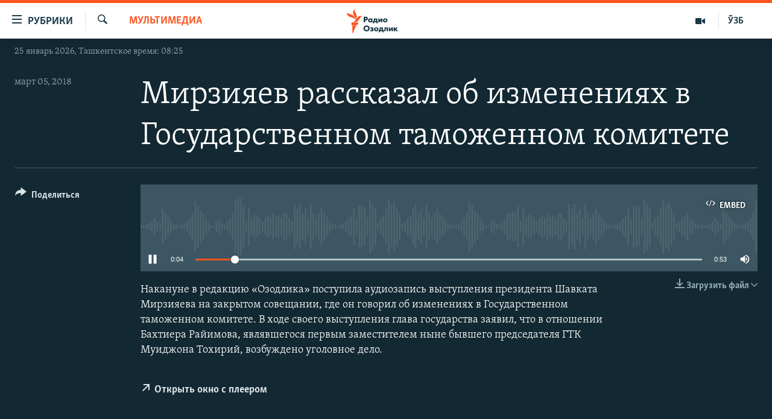

--- FILE ---
content_type: text/html; charset=utf-8
request_url: https://rus.ozodlik.org/a/29081245.html
body_size: 12186
content:

<!DOCTYPE html>
<html lang="ru" dir="ltr" class="no-js">
<head>
        <link rel="stylesheet" href="/Content/responsive/RFE/ru-UZ/RFE-ru-UZ.css?&amp;av=0.0.0.0&amp;cb=370">
<script src="https://tags.ozodlik.org/rferl-pangea/prod/utag.sync.js"></script><script type='text/javascript' src='https://www.youtube.com/iframe_api' async></script>    <script type="text/javascript">
        //a general 'js' detection, must be on top level in <head>, due to CSS performance
        document.documentElement.className = "js";
        var cacheBuster = "370";
        var appBaseUrl = "/";
        var imgEnhancerBreakpoints = [0, 144, 256, 408, 650, 1023, 1597];
        var isLoggingEnabled = false;
        var isPreviewPage = false;
        var isLivePreviewPage = false;

        if (!isPreviewPage) {
            window.RFE = window.RFE || {};
            window.RFE.cacheEnabledByParam = window.location.href.indexOf('nocache=1') === -1;

            const url = new URL(window.location.href);
            const params = new URLSearchParams(url.search);

            // Remove the 'nocache' parameter
            params.delete('nocache');

            // Update the URL without the 'nocache' parameter
            url.search = params.toString();
            window.history.replaceState(null, '', url.toString());
        } else {
            window.addEventListener('load', function() {
                const links = window.document.links;
                for (let i = 0; i < links.length; i++) {
                    links[i].href = '#';
                    links[i].target = '_self';
                }
             })
        }

var pwaEnabled = false;        var swCacheDisabled;
    </script>
    <meta charset="utf-8" />

            <title>&#x41C;&#x438;&#x440;&#x437;&#x438;&#x44F;&#x435;&#x432; &#x440;&#x430;&#x441;&#x441;&#x43A;&#x430;&#x437;&#x430;&#x43B; &#x43E;&#x431; &#x438;&#x437;&#x43C;&#x435;&#x43D;&#x435;&#x43D;&#x438;&#x44F;&#x445; &#x432; &#x413;&#x43E;&#x441;&#x443;&#x434;&#x430;&#x440;&#x441;&#x442;&#x432;&#x435;&#x43D;&#x43D;&#x43E;&#x43C; &#x442;&#x430;&#x43C;&#x43E;&#x436;&#x435;&#x43D;&#x43D;&#x43E;&#x43C; &#x43A;&#x43E;&#x43C;&#x438;&#x442;&#x435;&#x442;&#x435;</title>
            <meta name="description" content="&#x41D;&#x430;&#x43A;&#x430;&#x43D;&#x443;&#x43D;&#x435; &#x432; &#x440;&#x435;&#x434;&#x430;&#x43A;&#x446;&#x438;&#x44E; &#xAB;&#x41E;&#x437;&#x43E;&#x434;&#x43B;&#x438;&#x43A;&#x430;&#xBB; &#x43F;&#x43E;&#x441;&#x442;&#x443;&#x43F;&#x438;&#x43B;&#x430; &#x430;&#x443;&#x434;&#x438;&#x43E;&#x437;&#x430;&#x43F;&#x438;&#x441;&#x44C; &#x432;&#x44B;&#x441;&#x442;&#x443;&#x43F;&#x43B;&#x435;&#x43D;&#x438;&#x44F; &#x43F;&#x440;&#x435;&#x437;&#x438;&#x434;&#x435;&#x43D;&#x442;&#x430; &#x428;&#x430;&#x432;&#x43A;&#x430;&#x442;&#x430; &#x41C;&#x438;&#x440;&#x437;&#x438;&#x44F;&#x435;&#x432;&#x430; &#x43D;&#x430; &#x437;&#x430;&#x43A;&#x440;&#x44B;&#x442;&#x43E;&#x43C; &#x441;&#x43E;&#x432;&#x435;&#x449;&#x430;&#x43D;&#x438;&#x438;, &#x433;&#x434;&#x435; &#x43E;&#x43D; &#x433;&#x43E;&#x432;&#x43E;&#x440;&#x438;&#x43B; &#x43E;&#x431; &#x438;&#x437;&#x43C;&#x435;&#x43D;&#x435;&#x43D;&#x438;&#x44F;&#x445; &#x432; &#x413;&#x43E;&#x441;&#x443;&#x434;&#x430;&#x440;&#x441;&#x442;&#x432;&#x435;&#x43D;&#x43D;&#x43E;&#x43C; &#x442;&#x430;&#x43C;&#x43E;&#x436;&#x435;&#x43D;&#x43D;&#x43E;&#x43C; &#x43A;&#x43E;&#x43C;&#x438;&#x442;&#x435;&#x442;&#x435;. &#x412; &#x445;&#x43E;&#x434;&#x435; &#x441;&#x432;&#x43E;&#x435;&#x433;&#x43E; &#x432;&#x44B;&#x441;&#x442;&#x443;&#x43F;&#x43B;&#x435;&#x43D;&#x438;&#x44F; &#x433;&#x43B;&#x430;&#x432;&#x430; &#x433;&#x43E;&#x441;&#x443;&#x434;&#x430;&#x440;&#x441;&#x442;&#x432;&#x430; &#x437;&#x430;&#x44F;&#x432;&#x438;&#x43B;, &#x447;&#x442;&#x43E; &#x432; &#x43E;&#x442;&#x43D;&#x43E;&#x448;&#x435;&#x43D;&#x438;&#x438; &#x411;&#x430;&#x445;&#x442;&#x438;&#x435;&#x440;&#x430; &#x420;&#x430;&#x438;&#x43C;&#x43E;&#x432;&#x430;, &#x44F;&#x432;&#x43B;&#x44F;&#x432;&#x448;&#x435;&#x433;&#x43E;&#x441;&#x44F; &#x43F;&#x435;&#x440;&#x432;&#x44B;&#x43C; &#x437;&#x430;&#x43C;&#x435;&#x441;&#x442;&#x438;&#x442;&#x435;" />
            <meta name="keywords" content="&#x41C;&#x443;&#x43B;&#x44C;&#x442;&#x438;&#x43C;&#x435;&#x434;&#x438;&#x430;, &#x41F;&#x43E;&#x43B;&#x438;&#x442;&#x438;&#x43A;&#x430;, &#x423;&#x437;&#x431;&#x435;&#x43A;&#x438;&#x441;&#x442;&#x430;&#x43D;, " />
    <meta name="viewport" content="width=device-width, initial-scale=1.0" />


    <meta http-equiv="X-UA-Compatible" content="IE=edge" />

<meta name="robots" content="max-image-preview:large"><meta property="fb:pages" content="180344302346183" /> <meta name="yandex-verification" content="bbef39b0b5e9b883" />

        <link href="https://www.ozodlik.org/a/29080008.html" rel="canonical" />

        <meta name="apple-mobile-web-app-title" content="&#x420;&#x421;&#x415;/&#x420;&#x421; - &#x41E;&#x437;&#x43E;&#x434;&#x43B;&#x438;&#x43A;" />
        <meta name="apple-mobile-web-app-status-bar-style" content="black" />
            <meta name="apple-itunes-app" content="app-id=1390569678" />
<meta content="&#x41C;&#x438;&#x440;&#x437;&#x438;&#x44F;&#x435;&#x432; &#x440;&#x430;&#x441;&#x441;&#x43A;&#x430;&#x437;&#x430;&#x43B; &#x43E;&#x431; &#x438;&#x437;&#x43C;&#x435;&#x43D;&#x435;&#x43D;&#x438;&#x44F;&#x445; &#x432; &#x413;&#x43E;&#x441;&#x443;&#x434;&#x430;&#x440;&#x441;&#x442;&#x432;&#x435;&#x43D;&#x43D;&#x43E;&#x43C; &#x442;&#x430;&#x43C;&#x43E;&#x436;&#x435;&#x43D;&#x43D;&#x43E;&#x43C; &#x43A;&#x43E;&#x43C;&#x438;&#x442;&#x435;&#x442;&#x435;" property="og:title"></meta>
<meta content="&#x41D;&#x430;&#x43A;&#x430;&#x43D;&#x443;&#x43D;&#x435; &#x432; &#x440;&#x435;&#x434;&#x430;&#x43A;&#x446;&#x438;&#x44E; &#xAB;&#x41E;&#x437;&#x43E;&#x434;&#x43B;&#x438;&#x43A;&#x430;&#xBB; &#x43F;&#x43E;&#x441;&#x442;&#x443;&#x43F;&#x438;&#x43B;&#x430; &#x430;&#x443;&#x434;&#x438;&#x43E;&#x437;&#x430;&#x43F;&#x438;&#x441;&#x44C; &#x432;&#x44B;&#x441;&#x442;&#x443;&#x43F;&#x43B;&#x435;&#x43D;&#x438;&#x44F; &#x43F;&#x440;&#x435;&#x437;&#x438;&#x434;&#x435;&#x43D;&#x442;&#x430; &#x428;&#x430;&#x432;&#x43A;&#x430;&#x442;&#x430; &#x41C;&#x438;&#x440;&#x437;&#x438;&#x44F;&#x435;&#x432;&#x430; &#x43D;&#x430; &#x437;&#x430;&#x43A;&#x440;&#x44B;&#x442;&#x43E;&#x43C; &#x441;&#x43E;&#x432;&#x435;&#x449;&#x430;&#x43D;&#x438;&#x438;, &#x433;&#x434;&#x435; &#x43E;&#x43D; &#x433;&#x43E;&#x432;&#x43E;&#x440;&#x438;&#x43B; &#x43E;&#x431; &#x438;&#x437;&#x43C;&#x435;&#x43D;&#x435;&#x43D;&#x438;&#x44F;&#x445; &#x432; &#x413;&#x43E;&#x441;&#x443;&#x434;&#x430;&#x440;&#x441;&#x442;&#x432;&#x435;&#x43D;&#x43D;&#x43E;&#x43C; &#x442;&#x430;&#x43C;&#x43E;&#x436;&#x435;&#x43D;&#x43D;&#x43E;&#x43C; &#x43A;&#x43E;&#x43C;&#x438;&#x442;&#x435;&#x442;&#x435;. &#x412; &#x445;&#x43E;&#x434;&#x435; &#x441;&#x432;&#x43E;&#x435;&#x433;&#x43E; &#x432;&#x44B;&#x441;&#x442;&#x443;&#x43F;&#x43B;&#x435;&#x43D;&#x438;&#x44F; &#x433;&#x43B;&#x430;&#x432;&#x430; &#x433;&#x43E;&#x441;&#x443;&#x434;&#x430;&#x440;&#x441;&#x442;&#x432;&#x430; &#x437;&#x430;&#x44F;&#x432;&#x438;&#x43B;, &#x447;&#x442;&#x43E; &#x432; &#x43E;&#x442;&#x43D;&#x43E;&#x448;&#x435;&#x43D;&#x438;&#x438; &#x411;&#x430;&#x445;&#x442;&#x438;&#x435;&#x440;&#x430; &#x420;&#x430;&#x438;&#x43C;&#x43E;&#x432;&#x430;, &#x44F;&#x432;&#x43B;&#x44F;&#x432;&#x448;&#x435;&#x433;&#x43E;&#x441;&#x44F; &#x43F;&#x435;&#x440;&#x432;&#x44B;&#x43C; &#x437;&#x430;&#x43C;&#x435;&#x441;&#x442;&#x438;&#x442;&#x435;" property="og:description"></meta>
<meta content="article" property="og:type"></meta>
<meta content="https://rus.ozodlik.org/a/29081245.html" property="og:url"></meta>
<meta content="&#x420;&#x430;&#x434;&#x438;&#x43E; &#x41E;&#x437;&#x43E;&#x434;&#x43B;&#x438;&#x43A;" property="og:site_name"></meta>
<meta content="https://www.facebook.com/Ozodlik/" property="article:publisher"></meta>
<meta content="https://rus.ozodlik.org/Content/responsive/RFE/ru-UZ/img/top_logo_news.png" property="og:image"></meta>
<meta content="1200" property="og:image:width"></meta>
<meta content="675" property="og:image:height"></meta>
<meta content="site logo" property="og:image:alt"></meta>
<meta content="568280086670706" property="fb:app_id"></meta>
<meta content="player" name="twitter:card"></meta>
<meta content="@Ozodlik" name="twitter:site"></meta>
<meta content="https://rus.ozodlik.org/embed/player/article/29081245.html" name="twitter:player"></meta>
<meta content="435" name="twitter:player:width"></meta>
<meta content="314" name="twitter:player:height"></meta>
<meta content="https://rfe-audio.rferl.org/uz/2018/03/05/80280fbf-e5ce-4292-b43d-064de8893582.mp3" name="twitter:player:stream"></meta>
<meta content="audio/mp3; codecs=&quot;mp3&quot;" name="twitter:player:stream:content_type"></meta>
<meta content="&#x41C;&#x438;&#x440;&#x437;&#x438;&#x44F;&#x435;&#x432; &#x440;&#x430;&#x441;&#x441;&#x43A;&#x430;&#x437;&#x430;&#x43B; &#x43E;&#x431; &#x438;&#x437;&#x43C;&#x435;&#x43D;&#x435;&#x43D;&#x438;&#x44F;&#x445; &#x432; &#x413;&#x43E;&#x441;&#x443;&#x434;&#x430;&#x440;&#x441;&#x442;&#x432;&#x435;&#x43D;&#x43D;&#x43E;&#x43C; &#x442;&#x430;&#x43C;&#x43E;&#x436;&#x435;&#x43D;&#x43D;&#x43E;&#x43C; &#x43A;&#x43E;&#x43C;&#x438;&#x442;&#x435;&#x442;&#x435;" name="twitter:title"></meta>
<meta content="&#x41D;&#x430;&#x43A;&#x430;&#x43D;&#x443;&#x43D;&#x435; &#x432; &#x440;&#x435;&#x434;&#x430;&#x43A;&#x446;&#x438;&#x44E; &#xAB;&#x41E;&#x437;&#x43E;&#x434;&#x43B;&#x438;&#x43A;&#x430;&#xBB; &#x43F;&#x43E;&#x441;&#x442;&#x443;&#x43F;&#x438;&#x43B;&#x430; &#x430;&#x443;&#x434;&#x438;&#x43E;&#x437;&#x430;&#x43F;&#x438;&#x441;&#x44C; &#x432;&#x44B;&#x441;&#x442;&#x443;&#x43F;&#x43B;&#x435;&#x43D;&#x438;&#x44F; &#x43F;&#x440;&#x435;&#x437;&#x438;&#x434;&#x435;&#x43D;&#x442;&#x430; &#x428;&#x430;&#x432;&#x43A;&#x430;&#x442;&#x430; &#x41C;&#x438;&#x440;&#x437;&#x438;&#x44F;&#x435;&#x432;&#x430; &#x43D;&#x430; &#x437;&#x430;&#x43A;&#x440;&#x44B;&#x442;&#x43E;&#x43C; &#x441;&#x43E;&#x432;&#x435;&#x449;&#x430;&#x43D;&#x438;&#x438;, &#x433;&#x434;&#x435; &#x43E;&#x43D; &#x433;&#x43E;&#x432;&#x43E;&#x440;&#x438;&#x43B; &#x43E;&#x431; &#x438;&#x437;&#x43C;&#x435;&#x43D;&#x435;&#x43D;&#x438;&#x44F;&#x445; &#x432; &#x413;&#x43E;&#x441;&#x443;&#x434;&#x430;&#x440;&#x441;&#x442;&#x432;&#x435;&#x43D;&#x43D;&#x43E;&#x43C; &#x442;&#x430;&#x43C;&#x43E;&#x436;&#x435;&#x43D;&#x43D;&#x43E;&#x43C; &#x43A;&#x43E;&#x43C;&#x438;&#x442;&#x435;&#x442;&#x435;. &#x412; &#x445;&#x43E;&#x434;&#x435; &#x441;&#x432;&#x43E;&#x435;&#x433;&#x43E; &#x432;&#x44B;&#x441;&#x442;&#x443;&#x43F;&#x43B;&#x435;&#x43D;&#x438;&#x44F; &#x433;&#x43B;&#x430;&#x432;&#x430; &#x433;&#x43E;&#x441;&#x443;&#x434;&#x430;&#x440;&#x441;&#x442;&#x432;&#x430; &#x437;&#x430;&#x44F;&#x432;&#x438;&#x43B;, &#x447;&#x442;&#x43E; &#x432; &#x43E;&#x442;&#x43D;&#x43E;&#x448;&#x435;&#x43D;&#x438;&#x438; &#x411;&#x430;&#x445;&#x442;&#x438;&#x435;&#x440;&#x430; &#x420;&#x430;&#x438;&#x43C;&#x43E;&#x432;&#x430;, &#x44F;&#x432;&#x43B;&#x44F;&#x432;&#x448;&#x435;&#x433;&#x43E;&#x441;&#x44F; &#x43F;&#x435;&#x440;&#x432;&#x44B;&#x43C; &#x437;&#x430;&#x43C;&#x435;&#x441;&#x442;&#x438;&#x442;&#x435;" name="twitter:description"></meta>
                    <link rel="amphtml" href="https://rus.ozodlik.org/amp/29081245.html" />

    <script src="/Scripts/responsive/infographics.bundle.min.js?&amp;av=0.0.0.0&amp;cb=370"></script>
        <script src="/Scripts/responsive/dollardom.min.js?&amp;av=0.0.0.0&amp;cb=370"></script>
        <script src="/Scripts/responsive/modules/commons.js?&amp;av=0.0.0.0&amp;cb=370"></script>
        <script src="/Scripts/responsive/modules/app_code.js?&amp;av=0.0.0.0&amp;cb=370"></script>

        <link rel="icon" type="image/svg+xml" href="/Content/responsive/RFE/img/webApp/favicon.svg" />
        <link rel="alternate icon" href="/Content/responsive/RFE/img/webApp/favicon.ico" />
            <link rel="mask-icon" color="#ea6903" href="/Content/responsive/RFE/img/webApp/favicon_safari.svg" />
        <link rel="apple-touch-icon" sizes="152x152" href="/Content/responsive/RFE/img/webApp/ico-152x152.png" />
        <link rel="apple-touch-icon" sizes="144x144" href="/Content/responsive/RFE/img/webApp/ico-144x144.png" />
        <link rel="apple-touch-icon" sizes="114x114" href="/Content/responsive/RFE/img/webApp/ico-114x114.png" />
        <link rel="apple-touch-icon" sizes="72x72" href="/Content/responsive/RFE/img/webApp/ico-72x72.png" />
        <link rel="apple-touch-icon-precomposed" href="/Content/responsive/RFE/img/webApp/ico-57x57.png" />
        <link rel="icon" sizes="192x192" href="/Content/responsive/RFE/img/webApp/ico-192x192.png" />
        <link rel="icon" sizes="128x128" href="/Content/responsive/RFE/img/webApp/ico-128x128.png" />
        <meta name="msapplication-TileColor" content="#ffffff" />
        <meta name="msapplication-TileImage" content="/Content/responsive/RFE/img/webApp/ico-144x144.png" />
                <link rel="preload" href="/Content/responsive/fonts/Skolar-Lt_Cyrl_v2.4.woff" type="font/woff" as="font" crossorigin="anonymous" />
    <link rel="alternate" type="application/rss+xml" title="RFE/RL - Top Stories [RSS]" href="/api/" />
    <link rel="sitemap" type="application/rss+xml" href="/sitemap.xml" />
    
    



</head>
<body class=" nav-no-loaded cc_theme pg-media js-category-to-nav pg-audio nojs-images date-time-enabled">
        <script type="text/javascript" >
            var analyticsData = {url:"https://rus.ozodlik.org/a/29081245.html",property_id:"529",article_uid:"29081245",page_title:"Мирзияев рассказал об изменениях в Государственном таможенном комитете",page_type:"clipsexternal",content_type:"audio",subcontent_type:"clipsexternal",last_modified:"2018-03-05 19:12:07Z",pub_datetime:"2018-03-05 13:00:00Z",pub_year:"2018",pub_month:"03",pub_day:"05",pub_hour:"13",pub_weekday:"Monday",section:"мультимедиа",english_section:"all-multimedia",byline:"",categories:"all-multimedia,politics,uzbekistan",domain:"rus.ozodlik.org",language:"Russian",language_service:"RFERL Uzbek",platform:"web",copied:"yes",copied_article:"29080008|13|Uzbek|2018-03-05",copied_title:"Мирзиëев Божхона қўмитасидаги ўзгаришлар ҳақида",runs_js:"Yes",cms_release:"8.44.0.0.370",enviro_type:"prod",slug:"",entity:"RFE",short_language_service:"UZB",platform_short:"W",page_name:"Мирзияев рассказал об изменениях в Государственном таможенном комитете"};
        </script>
<noscript><iframe src="https://www.googletagmanager.com/ns.html?id=GTM-WXZBPZ" height="0" width="0" style="display:none;visibility:hidden"></iframe></noscript>        <script type="text/javascript" data-cookiecategory="analytics">
            var gtmEventObject = Object.assign({}, analyticsData, {event: 'page_meta_ready'});window.dataLayer = window.dataLayer || [];window.dataLayer.push(gtmEventObject);
            if (top.location === self.location) { //if not inside of an IFrame
                 var renderGtm = "true";
                 if (renderGtm === "true") {
            (function(w,d,s,l,i){w[l]=w[l]||[];w[l].push({'gtm.start':new Date().getTime(),event:'gtm.js'});var f=d.getElementsByTagName(s)[0],j=d.createElement(s),dl=l!='dataLayer'?'&l='+l:'';j.async=true;j.src='//www.googletagmanager.com/gtm.js?id='+i+dl;f.parentNode.insertBefore(j,f);})(window,document,'script','dataLayer','GTM-WXZBPZ');
                 }
            }
        </script>
        <!--Analytics tag js version start-->
            <script type="text/javascript" data-cookiecategory="analytics">
                var utag_data = Object.assign({}, analyticsData, {});
if(typeof(TealiumTagFrom)==='function' && typeof(TealiumTagSearchKeyword)==='function') {
var utag_from=TealiumTagFrom();var utag_searchKeyword=TealiumTagSearchKeyword();
if(utag_searchKeyword!=null && utag_searchKeyword!=='' && utag_data["search_keyword"]==null) utag_data["search_keyword"]=utag_searchKeyword;if(utag_from!=null && utag_from!=='') utag_data["from"]=TealiumTagFrom();}
                if(window.top!== window.self&&utag_data.page_type==="snippet"){utag_data.page_type = 'iframe';}
                try{if(window.top!==window.self&&window.self.location.hostname===window.top.location.hostname){utag_data.platform = 'self-embed';utag_data.platform_short = 'se';}}catch(e){if(window.top!==window.self&&window.self.location.search.includes("platformType=self-embed")){utag_data.platform = 'cross-promo';utag_data.platform_short = 'cp';}}
                (function(a,b,c,d){    a="https://tags.ozodlik.org/rferl-pangea/prod/utag.js";    b=document;c="script";d=b.createElement(c);d.src=a;d.type="text/java"+c;d.async=true;    a=b.getElementsByTagName(c)[0];a.parentNode.insertBefore(d,a);    })();
            </script>
        <!--Analytics tag js version end-->
<!-- Analytics tag management NoScript -->
<noscript>
<img style="position: absolute; border: none;" src="https://ssc.ozodlik.org/b/ss/bbgprod,bbgentityrferl/1/G.4--NS/27546955?pageName=rfe%3auzb%3aw%3aclipsexternal%3a%d0%9c%d0%b8%d1%80%d0%b7%d0%b8%d1%8f%d0%b5%d0%b2%20%d1%80%d0%b0%d1%81%d1%81%d0%ba%d0%b0%d0%b7%d0%b0%d0%bb%20%d0%be%d0%b1%20%d0%b8%d0%b7%d0%bc%d0%b5%d0%bd%d0%b5%d0%bd%d0%b8%d1%8f%d1%85%20%d0%b2%20%d0%93%d0%be%d1%81%d1%83%d0%b4%d0%b0%d1%80%d1%81%d1%82%d0%b2%d0%b5%d0%bd%d0%bd%d0%be%d0%bc%20%d1%82%d0%b0%d0%bc%d0%be%d0%b6%d0%b5%d0%bd%d0%bd%d0%be%d0%bc%20%d0%ba%d0%be%d0%bc%d0%b8%d1%82%d0%b5%d1%82%d0%b5&amp;c6=%d0%9c%d0%b8%d1%80%d0%b7%d0%b8%d1%8f%d0%b5%d0%b2%20%d1%80%d0%b0%d1%81%d1%81%d0%ba%d0%b0%d0%b7%d0%b0%d0%bb%20%d0%be%d0%b1%20%d0%b8%d0%b7%d0%bc%d0%b5%d0%bd%d0%b5%d0%bd%d0%b8%d1%8f%d1%85%20%d0%b2%20%d0%93%d0%be%d1%81%d1%83%d0%b4%d0%b0%d1%80%d1%81%d1%82%d0%b2%d0%b5%d0%bd%d0%bd%d0%be%d0%bc%20%d1%82%d0%b0%d0%bc%d0%be%d0%b6%d0%b5%d0%bd%d0%bd%d0%be%d0%bc%20%d0%ba%d0%be%d0%bc%d0%b8%d1%82%d0%b5%d1%82%d0%b5&amp;v36=8.44.0.0.370&amp;v6=D=c6&amp;g=https%3a%2f%2frus.ozodlik.org%2fa%2f29081245.html&amp;c1=D=g&amp;v1=D=g&amp;events=event1&amp;c16=rferl%20uzbek&amp;v16=D=c16&amp;c5=all-multimedia&amp;v5=D=c5&amp;ch=%d0%9c%d1%83%d0%bb%d1%8c%d1%82%d0%b8%d0%bc%d0%b5%d0%b4%d0%b8%d0%b0&amp;c15=russian&amp;v15=D=c15&amp;c4=audio&amp;v4=D=c4&amp;c14=29081245&amp;v14=D=c14&amp;v20=no&amp;c17=web&amp;v17=D=c17&amp;mcorgid=518abc7455e462b97f000101%40adobeorg&amp;server=rus.ozodlik.org&amp;pageType=D=c4&amp;ns=bbg&amp;v29=D=server&amp;v25=rfe&amp;v30=529&amp;v105=D=User-Agent " alt="analytics" width="1" height="1" /></noscript>
<!-- End of Analytics tag management NoScript -->


        <!--*** Accessibility links - For ScreenReaders only ***-->
        <section>
            <div class="sr-only">
                <h2>&#x421;&#x441;&#x44B;&#x43B;&#x43A;&#x438; &#x434;&#x43B;&#x44F; &#x443;&#x43F;&#x440;&#x43E;&#x449;&#x435;&#x43D;&#x43D;&#x43E;&#x433;&#x43E; &#x434;&#x43E;&#x441;&#x442;&#x443;&#x43F;&#x430;</h2>
                <ul>
                    <li><a href="#content" data-disable-smooth-scroll="1">&#x412;&#x435;&#x440;&#x43D;&#x443;&#x442;&#x44C;&#x441;&#x44F; &#x43A; &#x43E;&#x441;&#x43D;&#x43E;&#x432;&#x43D;&#x43E;&#x43C;&#x443; &#x441;&#x43E;&#x434;&#x435;&#x440;&#x436;&#x430;&#x43D;&#x438;&#x44E;</a></li>
                    <li><a href="#navigation" data-disable-smooth-scroll="1">&#x412;&#x435;&#x440;&#x43D;&#x443;&#x442;&#x441;&#x44F; &#x43A; &#x433;&#x43B;&#x430;&#x432;&#x43D;&#x43E;&#x439; &#x43D;&#x430;&#x432;&#x438;&#x433;&#x430;&#x446;&#x438;&#x438;</a></li>
                    <li><a href="#txtHeaderSearch" data-disable-smooth-scroll="1">&#x412;&#x435;&#x440;&#x43D;&#x443;&#x442;&#x441;&#x44F; &#x43A; &#x43F;&#x43E;&#x438;&#x441;&#x43A;&#x443;</a></li>
                </ul>
            </div>
        </section>
    




<div dir="ltr">
    <div id="page">
            <aside>
                
<div class="ctc-message pos-fix">
    <div class="ctc-message__inner">Link has been copied to clipboard</div>
</div>
            </aside>

<div class="hdr-20 hdr-20--big">
    <div class="hdr-20__inner">
        <div class="hdr-20__max pos-rel">
            <div class="hdr-20__side hdr-20__side--primary d-flex">
                <label data-for="main-menu-ctrl" data-switcher-trigger="true" data-switch-target="main-menu-ctrl" class="burger hdr-trigger pos-rel trans-trigger" data-trans-evt="click" data-trans-id="menu">
                    <span class="ico ico-close hdr-trigger__ico hdr-trigger__ico--close burger__ico burger__ico--close"></span>
                    <span class="ico ico-menu hdr-trigger__ico hdr-trigger__ico--open burger__ico burger__ico--open"></span>
                        <span class="burger__label">&#x420;&#x443;&#x431;&#x440;&#x438;&#x43A;&#x438;</span>
                </label>
                <div class="menu-pnl pos-fix trans-target" data-switch-target="main-menu-ctrl" data-trans-id="menu">
                    <div class="menu-pnl__inner">
                        <nav class="main-nav menu-pnl__item menu-pnl__item--first">
                            <ul class="main-nav__list accordeon" data-analytics-tales="false" data-promo-name="link" data-location-name="nav,secnav">
                                

        <li class="main-nav__item">
            <a class="main-nav__item-name main-nav__item-name--link" href="/z/17526" title="&#x423;&#x437;&#x431;&#x435;&#x43A;&#x438;&#x441;&#x442;&#x430;&#x43D;" data-item-name="uzbekistan" >&#x423;&#x437;&#x431;&#x435;&#x43A;&#x438;&#x441;&#x442;&#x430;&#x43D;</a>
        </li>

        <li class="main-nav__item">
            <a class="main-nav__item-name main-nav__item-name--link" href="/z/17604" title="&#x412; &#x43C;&#x438;&#x440;&#x435;" data-item-name="world" >&#x412; &#x43C;&#x438;&#x440;&#x435;</a>
        </li>

        <li class="main-nav__item">
            <a class="main-nav__item-name main-nav__item-name--link" href="/z/17605" title="&#x426;&#x435;&#x43D;&#x442;&#x440;&#x430;&#x437;&#x438;&#x44F;" data-item-name="ca-region" >&#x426;&#x435;&#x43D;&#x442;&#x440;&#x430;&#x437;&#x438;&#x44F;</a>
        </li>

        <li class="main-nav__item">
            <a class="main-nav__item-name main-nav__item-name--link" href="/z/17599" title="&#x41F;&#x43E;&#x43B;&#x438;&#x442;&#x438;&#x43A;&#x430;" data-item-name="politics" >&#x41F;&#x43E;&#x43B;&#x438;&#x442;&#x438;&#x43A;&#x430;</a>
        </li>

        <li class="main-nav__item">
            <a class="main-nav__item-name main-nav__item-name--link" href="/z/17601" title="&#x42D;&#x43A;&#x43E;&#x43D;&#x43E;&#x43C;&#x438;&#x43A;&#x430;" data-item-name="economy" >&#x42D;&#x43A;&#x43E;&#x43D;&#x43E;&#x43C;&#x438;&#x43A;&#x430;</a>
        </li>

        <li class="main-nav__item">
            <a class="main-nav__item-name main-nav__item-name--link" href="/z/17527" title="&#x41C;&#x443;&#x43B;&#x44C;&#x442;&#x438;&#x43C;&#x435;&#x434;&#x438;&#x430;" data-item-name="all-multimedia" >&#x41C;&#x443;&#x43B;&#x44C;&#x442;&#x438;&#x43C;&#x435;&#x434;&#x438;&#x430;</a>
        </li>



                            </ul>
                        </nav>
                        

<div class="menu-pnl__item">
        <a href="https://www.ozodlik.org" class="menu-pnl__item-link" alt="&#x40E;&#x437;&#x431;&#x435;&#x43A;&#x447;&#x430;">&#x40E;&#x437;&#x431;&#x435;&#x43A;&#x447;&#x430;</a>
</div>


                        
                            <div class="menu-pnl__item menu-pnl__item--social">
                                    <h5 class="menu-pnl__sub-head">&#x41F;&#x440;&#x438;&#x441;&#x43E;&#x435;&#x434;&#x438;&#x43D;&#x44F;&#x439;&#x442;&#x435;&#x441;&#x44C;!</h5>

        <a href="https://www.instagram.com/radioozodlik/" title="&#x41F;&#x43E;&#x434;&#x43F;&#x438;&#x448;&#x438;&#x442;&#x435;&#x441;&#x44C; &#x43D;&#x430; &#x43D;&#x430;&#x448;&#x443; &#x441;&#x442;&#x440;&#x430;&#x43D;&#x438;&#x446;&#x443; &#x432; Instagram" data-analytics-text="follow_on_instagram" class="btn btn--rounded btn--social-inverted menu-pnl__btn js-social-btn btn-instagram"  target="_blank" rel="noopener">
            <span class="ico ico-instagram ico--rounded"></span>
        </a>


        <a href="https://www.facebook.com/%D0%A0%D0%B0%D0%B4%D0%B8%D0%BE-%D0%9E%D0%B7%D0%BE%D0%B4%D0%BB%D0%B8%D0%BA-180344302346183/?fref=nf" title="&#x41C;&#x44B; &#x432;  Facebook" data-analytics-text="follow_on_facebook" class="btn btn--rounded btn--social-inverted menu-pnl__btn js-social-btn btn-facebook"  target="_blank" rel="noopener">
            <span class="ico ico-facebook-alt ico--rounded"></span>
        </a>


        <a href="https://t.me/ozodlikrus" title="&#x41F;&#x440;&#x438;&#x441;&#x43E;&#x435;&#x434;&#x438;&#x43D;&#x44F;&#x439;&#x442;&#x435;&#x441;&#x44C; &#x432; Telegram" data-analytics-text="follow_on_telegram" class="btn btn--rounded btn--social-inverted menu-pnl__btn js-social-btn btn-telegram"  target="_blank" rel="noopener">
            <span class="ico ico-telegram ico--rounded"></span>
        </a>


        <a href="https://twitter.com/ozodlik" title="&#x41C;&#x44B; &#x432; Twitter" data-analytics-text="follow_on_twitter" class="btn btn--rounded btn--social-inverted menu-pnl__btn js-social-btn btn-twitter"  target="_blank" rel="noopener">
            <span class="ico ico-twitter ico--rounded"></span>
        </a>


        <a href="https://www.youtube.com/user/Ozodlikradiosi" title="&#x41F;&#x440;&#x438;&#x441;&#x43E;&#x435;&#x434;&#x438;&#x43D;&#x44F;&#x439;&#x442;&#x435;&#x441;&#x44C; &#x432; Youtube" data-analytics-text="follow_on_youtube" class="btn btn--rounded btn--social-inverted menu-pnl__btn js-social-btn btn-youtube"  target="_blank" rel="noopener">
            <span class="ico ico-youtube ico--rounded"></span>
        </a>

                            </div>
                            <div class="menu-pnl__item">
                                <a href="/navigation/allsites" class="menu-pnl__item-link">
                                    <span class="ico ico-languages "></span>
                                    &#x412;&#x441;&#x435; &#x441;&#x430;&#x439;&#x442;&#x44B; &#x420;&#x421;&#x415;/&#x420;&#x421;
                                </a>
                            </div>
                    </div>
                </div>
                <label data-for="top-search-ctrl" data-switcher-trigger="true" data-switch-target="top-search-ctrl" class="top-srch-trigger hdr-trigger">
                    <span class="ico ico-close hdr-trigger__ico hdr-trigger__ico--close top-srch-trigger__ico top-srch-trigger__ico--close"></span>
                    <span class="ico ico-search hdr-trigger__ico hdr-trigger__ico--open top-srch-trigger__ico top-srch-trigger__ico--open"></span>
                </label>
                <div class="srch-top srch-top--in-header" data-switch-target="top-search-ctrl">
                    <div class="container">
                        
<form action="/s" class="srch-top__form srch-top__form--in-header" id="form-topSearchHeader" method="get" role="search">    <label for="txtHeaderSearch" class="sr-only">&#x418;&#x441;&#x43A;&#x430;&#x442;&#x44C;</label>
    <input type="text" id="txtHeaderSearch" name="k" placeholder="&#x442;&#x435;&#x43A;&#x441;&#x442; &#x434;&#x43B;&#x44F; &#x43F;&#x43E;&#x438;&#x441;&#x43A;&#x430;..." accesskey="s" value="" class="srch-top__input analyticstag-event" onkeydown="if (event.keyCode === 13) { FireAnalyticsTagEventOnSearch('search', $dom.get('#txtHeaderSearch')[0].value) }" />
    <button title="&#x418;&#x441;&#x43A;&#x430;&#x442;&#x44C;" type="submit" class="btn btn--top-srch analyticstag-event" onclick="FireAnalyticsTagEventOnSearch('search', $dom.get('#txtHeaderSearch')[0].value) ">
        <span class="ico ico-search"></span>
    </button>
</form>
                    </div>
                </div>
                <a href="/" class="main-logo-link">
                    <img src="/Content/responsive/RFE/ru-UZ/img/logo-compact.svg" class="main-logo main-logo--comp" alt="site logo">
                        <img src="/Content/responsive/RFE/ru-UZ/img/logo.svg" class="main-logo main-logo--big" alt="site logo">
                </a>
            </div>
            <div class="hdr-20__side hdr-20__side--secondary d-flex">
                

    <a href="https://www.ozodlik.org/" title="&#x40E;&#x417;&#x411;" class="hdr-20__secondary-item hdr-20__secondary-item--lang" data-item-name="satellite">
        
&#x40E;&#x417;&#x411;
    </a>

    <a href="/z/17527" title="&#x41C;&#x443;&#x43B;&#x44C;&#x442;&#x438;&#x43C;&#x435;&#x434;&#x438;&#x430;" class="hdr-20__secondary-item" data-item-name="video">
        
    <span class="ico ico-video hdr-20__secondary-icon"></span>

    </a>

    <a href="/s" title="&#x418;&#x441;&#x43A;&#x430;&#x442;&#x44C;" class="hdr-20__secondary-item hdr-20__secondary-item--search" data-item-name="search">
        
    <span class="ico ico-search hdr-20__secondary-icon hdr-20__secondary-icon--search"></span>

    </a>



                
                <div class="srch-bottom">
                    
<form action="/s" class="srch-bottom__form d-flex" id="form-bottomSearch" method="get" role="search">    <label for="txtSearch" class="sr-only">&#x418;&#x441;&#x43A;&#x430;&#x442;&#x44C;</label>
    <input type="search" id="txtSearch" name="k" placeholder="&#x442;&#x435;&#x43A;&#x441;&#x442; &#x434;&#x43B;&#x44F; &#x43F;&#x43E;&#x438;&#x441;&#x43A;&#x430;..." accesskey="s" value="" class="srch-bottom__input analyticstag-event" onkeydown="if (event.keyCode === 13) { FireAnalyticsTagEventOnSearch('search', $dom.get('#txtSearch')[0].value) }" />
    <button title="&#x418;&#x441;&#x43A;&#x430;&#x442;&#x44C;" type="submit" class="btn btn--bottom-srch analyticstag-event" onclick="FireAnalyticsTagEventOnSearch('search', $dom.get('#txtSearch')[0].value) ">
        <span class="ico ico-search"></span>
    </button>
</form>
                </div>
            </div>
            <img src="/Content/responsive/RFE/ru-UZ/img/logo-print.gif" class="logo-print" alt="site logo">
            <img src="/Content/responsive/RFE/ru-UZ/img/logo-print_color.png" class="logo-print logo-print--color" alt="site logo">
        </div>
    </div>
</div>
    <script>
        if (document.body.className.indexOf('pg-home') > -1) {
            var nav2In = document.querySelector('.hdr-20__inner');
            var nav2Sec = document.querySelector('.hdr-20__side--secondary');
            var secStyle = window.getComputedStyle(nav2Sec);
            if (nav2In && window.pageYOffset < 150 && secStyle['position'] !== 'fixed') {
                nav2In.classList.add('hdr-20__inner--big')
            }
        }
    </script>



<div class="c-hlights c-hlights--breaking c-hlights--no-item" data-hlight-display="mobile,desktop">
    <div class="c-hlights__wrap container p-0">
        <div class="c-hlights__nav">
            <a role="button" href="#" title="&#x41F;&#x440;&#x435;&#x434;&#x44B;&#x434;&#x443;&#x449;&#x438;&#x439;">
                <span class="ico ico-chevron-backward m-0"></span>
                <span class="sr-only">&#x41F;&#x440;&#x435;&#x434;&#x44B;&#x434;&#x443;&#x449;&#x438;&#x439;</span>
            </a>
            <a role="button" href="#" title="&#x421;&#x43B;&#x435;&#x434;&#x443;&#x44E;&#x449;&#x438;&#x439;">
                <span class="ico ico-chevron-forward m-0"></span>
                <span class="sr-only">&#x421;&#x43B;&#x435;&#x434;&#x443;&#x44E;&#x449;&#x438;&#x439;</span>
            </a>
        </div>
        <span class="c-hlights__label">
            <span class="">&#x41D;&#x43E;&#x432;&#x43E;&#x441;&#x442;&#x44C; &#x447;&#x430;&#x441;&#x430;</span>
            <span class="switcher-trigger">
                <label data-for="more-less-1" data-switcher-trigger="true" class="switcher-trigger__label switcher-trigger__label--more p-b-0" title="&#x41F;&#x43E;&#x43A;&#x430;&#x437;&#x430;&#x442;&#x44C; &#x431;&#x43E;&#x43B;&#x44C;&#x448;&#x435;">
                    <span class="ico ico-chevron-down"></span>
                </label>
                <label data-for="more-less-1" data-switcher-trigger="true" class="switcher-trigger__label switcher-trigger__label--less p-b-0" title="Show less">
                    <span class="ico ico-chevron-up"></span>
                </label>
            </span>
        </span>
        <ul class="c-hlights__items switcher-target" data-switch-target="more-less-1">
            
        </ul>
    </div>
</div>


<div class="date-time-area ">
    <div class="container">
        <span class="date-time">
            25 &#x44F;&#x43D;&#x432;&#x430;&#x440;&#x44C; 2026, &#x422;&#x430;&#x448;&#x43A;&#x435;&#x43D;&#x442;&#x441;&#x43A;&#x43E;&#x435; &#x432;&#x440;&#x435;&#x43C;&#x44F;: 08:25
        </span>
    </div>
</div>
        <div id="content">
            

<div class="media-container">
    <div class="container">
        <div class="hdr-container">
            <div class="row">
                <div class="col-category col-xs-12 col-md-2 pull-left">


<div class="category js-category">
<a class="" href="/z/17527">&#x41C;&#x443;&#x43B;&#x44C;&#x442;&#x438;&#x43C;&#x435;&#x434;&#x438;&#x430;</a></div></div>
<div class="col-title col-xs-12 col-lg-10 pull-right">

    <h1 class="">
        &#x41C;&#x438;&#x440;&#x437;&#x438;&#x44F;&#x435;&#x432; &#x440;&#x430;&#x441;&#x441;&#x43A;&#x430;&#x437;&#x430;&#x43B; &#x43E;&#x431; &#x438;&#x437;&#x43C;&#x435;&#x43D;&#x435;&#x43D;&#x438;&#x44F;&#x445; &#x432; &#x413;&#x43E;&#x441;&#x443;&#x434;&#x430;&#x440;&#x441;&#x442;&#x432;&#x435;&#x43D;&#x43D;&#x43E;&#x43C; &#x442;&#x430;&#x43C;&#x43E;&#x436;&#x435;&#x43D;&#x43D;&#x43E;&#x43C; &#x43A;&#x43E;&#x43C;&#x438;&#x442;&#x435;&#x442;&#x435;
    </h1>
</div>
<div class="col-publishing-details col-xs-12 col-md-2 pull-left">

<div class="publishing-details ">
        <div class="published">
            <span class="date" >
                    <time pubdate="pubdate" datetime="2018-03-05T18:00:00&#x2B;05:00">
                        &#x43C;&#x430;&#x440;&#x442; 05, 2018
                    </time>
            </span>
        </div>
</div>

</div>
<div class="col-lg-12 separator">

<div class="separator">
    <hr class="title-line" />
</div></div>
<div class="col-multimedia col-xs-12 col-md-10 pull-right">

<div class="media-pholder media-pholder--audio ">
    <div class="c-sticky-container" data-poster="">
        <div class="c-sticky-element" data-sp_api="pangea-video" data-persistent data-persistent-browse-out >
            <div class="c-mmp c-mmp--enabled c-mmp--loading c-mmp--audio c-mmp--detail    c-sticky-element__swipe-el"
                    data-player_id="" data-title="&#x41C;&#x438;&#x440;&#x437;&#x438;&#x44F;&#x435;&#x432; &#x440;&#x430;&#x441;&#x441;&#x43A;&#x430;&#x437;&#x430;&#x43B; &#x43E;&#x431; &#x438;&#x437;&#x43C;&#x435;&#x43D;&#x435;&#x43D;&#x438;&#x44F;&#x445; &#x432; &#x413;&#x43E;&#x441;&#x443;&#x434;&#x430;&#x440;&#x441;&#x442;&#x432;&#x435;&#x43D;&#x43D;&#x43E;&#x43C; &#x442;&#x430;&#x43C;&#x43E;&#x436;&#x435;&#x43D;&#x43D;&#x43E;&#x43C; &#x43A;&#x43E;&#x43C;&#x438;&#x442;&#x435;&#x442;&#x435;" data-hide-title="False"
                    data-breakpoint_s="320" data-breakpoint_m="640" data-breakpoint_l="992"
                    data-hlsjs-src="/Scripts/responsive/hls.bundle.js"
                    data-bypass-dash-for-vod="true"
                    data-bypass-dash-for-live-video="true"
                    data-bypass-dash-for-live-audio="true"
                    id="player29081245">
                    <div class="c-mmp__poster js-poster">
                    </div>
                    <a class="c-mmp__fallback-link" href="https://rfe-audio.rferl.org/uz/2018/03/05/80280fbf-e5ce-4292-b43d-064de8893582.mp3">
                        <span class="c-mmp__fallback-link-icon">
                            <span class="ico ico-audio"></span>
                        </span>
                    </a>
                    <div class="c-spinner">
                        <img src="/Content/responsive/img/player-spinner.png" alt="&#x43F;&#x43E;&#x436;&#x430;&#x43B;&#x443;&#x439;&#x441;&#x442;&#x430;, &#x43F;&#x43E;&#x434;&#x43E;&#x436;&#x434;&#x438;&#x442;&#x435;" title="&#x43F;&#x43E;&#x436;&#x430;&#x43B;&#x443;&#x439;&#x441;&#x442;&#x430;, &#x43F;&#x43E;&#x434;&#x43E;&#x436;&#x434;&#x438;&#x442;&#x435;" />
                    </div>
                    <div class="c-mmp__player">
                        
                                
                        <audio src="https://rfe-audio.rferl.org/uz/2018/03/05/80280fbf-e5ce-4292-b43d-064de8893582.mp3" data-fallbacksrc="" data-fallbacktype="" data-type="audio/mp3" data-info="64 kbps" data-sources="" data-pub_datetime="2018-03-05 18:00:00Z" data-lt-on-play="0" data-lt-url="" data-autoplay data-preload webkit-playsinline="webkit-playsinline" playsinline="playsinline" style="width:100%;height:140px" title="Мирзияев рассказал об изменениях в Государственном таможенном комитете" data-originalsite="13"> 
                        </audio>
                    </div>
                        <div class="c-mmp__overlay c-mmp__overlay--title c-mmp__overlay--partial c-mmp__overlay--disabled c-mmp__overlay--slide-from-top js-c-mmp__title-overlay">
                                <span class="c-mmp__overlay-actions c-mmp__overlay-actions-top js-overlay-actions">
                                            <span class="c-mmp__overlay-actions-link c-mmp__overlay-actions-link--embed js-btn-embed-overlay" title="Embed">
                                                <span class="c-mmp__overlay-actions-link-ico ico ico-embed-code"></span>
                                                <span class="c-mmp__overlay-actions-link-text">Embed</span>
                                            </span>
                                    <span class="c-mmp__overlay-actions-link c-mmp__overlay-actions-link--close-sticky c-sticky-element__close-el" title="close">
                                        <span class="c-mmp__overlay-actions-link-ico ico ico-close"></span>
                                    </span>
                                </span>
                                <div class="c-mmp__overlay-title js-overlay-title">
                                        <h5 class="c-mmp__overlay-media-title">
                                            <a class="js-media-title-link" href="/a/29081245.html" target="_blank" rel="noopener" title="&#x41C;&#x438;&#x440;&#x437;&#x438;&#x44F;&#x435;&#x432; &#x440;&#x430;&#x441;&#x441;&#x43A;&#x430;&#x437;&#x430;&#x43B; &#x43E;&#x431; &#x438;&#x437;&#x43C;&#x435;&#x43D;&#x435;&#x43D;&#x438;&#x44F;&#x445; &#x432; &#x413;&#x43E;&#x441;&#x443;&#x434;&#x430;&#x440;&#x441;&#x442;&#x432;&#x435;&#x43D;&#x43D;&#x43E;&#x43C; &#x442;&#x430;&#x43C;&#x43E;&#x436;&#x435;&#x43D;&#x43D;&#x43E;&#x43C; &#x43A;&#x43E;&#x43C;&#x438;&#x442;&#x435;&#x442;&#x435;">&#x41C;&#x438;&#x440;&#x437;&#x438;&#x44F;&#x435;&#x432; &#x440;&#x430;&#x441;&#x441;&#x43A;&#x430;&#x437;&#x430;&#x43B; &#x43E;&#x431; &#x438;&#x437;&#x43C;&#x435;&#x43D;&#x435;&#x43D;&#x438;&#x44F;&#x445; &#x432; &#x413;&#x43E;&#x441;&#x443;&#x434;&#x430;&#x440;&#x441;&#x442;&#x432;&#x435;&#x43D;&#x43D;&#x43E;&#x43C; &#x442;&#x430;&#x43C;&#x43E;&#x436;&#x435;&#x43D;&#x43D;&#x43E;&#x43C; &#x43A;&#x43E;&#x43C;&#x438;&#x442;&#x435;&#x442;&#x435;</a>
                                        </h5>
                                </div>


                        </div>
                        <div class="c-mmp__overlay c-mmp__overlay--sharing c-mmp__overlay--disabled c-mmp__overlay--slide-from-bottom js-c-mmp__sharing-overlay">
                            <span class="c-mmp__overlay-actions">
                                    <span class="c-mmp__overlay-actions-link c-mmp__overlay-actions-link--embed js-btn-embed-overlay" title="Embed">
                                        <span class="c-mmp__overlay-actions-link-ico ico ico-embed-code"></span>
                                        <span class="c-mmp__overlay-actions-link-text">Embed</span>
                                    </span>
                                <span class="c-mmp__overlay-actions-link c-mmp__overlay-actions-link--close js-btn-close-overlay" title="close">
                                    <span class="c-mmp__overlay-actions-link-ico ico ico-close"></span>
                                </span>
                            </span>
                            <div class="c-mmp__overlay-tabs">
                                <div class="c-mmp__overlay-tab c-mmp__overlay-tab--disabled c-mmp__overlay-tab--slide-backward js-tab-embed-overlay" data-trigger="js-btn-embed-overlay" data-embed-source="//rus.ozodlik.org/embed/player/0/29081245.html?type=audio" role="form">
                                    <div class="c-mmp__overlay-body c-mmp__overlay-body--centered-vertical">
                                        <div class="column">
                                            <div class="c-mmp__status-msg ta-c js-message-embed-code-copied" role="tooltip">
                                                The code has been copied to your clipboard.
                                            </div>
                                            <div class="c-mmp__form-group ta-c">
                                                <input type="text" name="embed_code" class="c-mmp__input-text js-embed-code" dir="ltr" value="" readonly />
                                                <span class="c-mmp__input-btn js-btn-copy-embed-code" title="Copy to clipboard"><span class="ico ico-content-copy"></span></span>
                                            </div>
                                        </div>
                                    </div>
                                </div>
                                <div class="c-mmp__overlay-tab c-mmp__overlay-tab--disabled c-mmp__overlay-tab--slide-forward js-tab-sharing-overlay" data-trigger="js-btn-sharing-overlay" role="form">
                                    <div class="c-mmp__overlay-body c-mmp__overlay-body--centered-vertical">
                                        <div class="column">
                                                <div class="c-mmp__status-msg ta-c js-message-share-url-copied" role="tooltip">
                                                    The URL has been copied to your clipboard
                                                </div>
                                            <div class="not-apply-to-sticky audio-fl-bwd">
                                                
                <aside class="player-content-share share share--mmp" role="complementary" 
                       data-share-url="https://rus.ozodlik.org/a/29081245.html" data-share-title="&#x41C;&#x438;&#x440;&#x437;&#x438;&#x44F;&#x435;&#x432; &#x440;&#x430;&#x441;&#x441;&#x43A;&#x430;&#x437;&#x430;&#x43B; &#x43E;&#x431; &#x438;&#x437;&#x43C;&#x435;&#x43D;&#x435;&#x43D;&#x438;&#x44F;&#x445; &#x432; &#x413;&#x43E;&#x441;&#x443;&#x434;&#x430;&#x440;&#x441;&#x442;&#x432;&#x435;&#x43D;&#x43D;&#x43E;&#x43C; &#x442;&#x430;&#x43C;&#x43E;&#x436;&#x435;&#x43D;&#x43D;&#x43E;&#x43C; &#x43A;&#x43E;&#x43C;&#x438;&#x442;&#x435;&#x442;&#x435;" data-share-text="">
            <ul class="share__list">
                    <li class="share__item">
        <a href="https://facebook.com/sharer.php?u=https%3a%2f%2frus.ozodlik.org%2fa%2f29081245.html"
           data-analytics-text="share_on_facebook"
           title="Facebook" target="_blank"
           class="btn bg-transparent  js-social-btn">
            <span class="ico ico-facebook fs_xl "></span>
        </a>
                    </li>
                    <li class="share__item">
        <a href="https://twitter.com/share?url=https%3a%2f%2frus.ozodlik.org%2fa%2f29081245.html&amp;text=%d0%9c%d0%b8%d1%80%d0%b7%d0%b8%d1%8f%d0%b5%d0%b2&#x2B;%d1%80%d0%b0%d1%81%d1%81%d0%ba%d0%b0%d0%b7%d0%b0%d0%bb&#x2B;%d0%be%d0%b1&#x2B;%d0%b8%d0%b7%d0%bc%d0%b5%d0%bd%d0%b5%d0%bd%d0%b8%d1%8f%d1%85&#x2B;%d0%b2&#x2B;%d0%93%d0%be%d1%81%d1%83%d0%b4%d0%b0%d1%80%d1%81%d1%82%d0%b2%d0%b5%d0%bd%d0%bd%d0%be%d0%bc&#x2B;%d1%82%d0%b0%d0%bc%d0%be%d0%b6%d0%b5%d0%bd%d0%bd%d0%be%d0%bc&#x2B;%d0%ba%d0%be%d0%bc%d0%b8%d1%82%d0%b5%d1%82%d0%b5"
           data-analytics-text="share_on_twitter"
           title="X (Twitter)" target="_blank"
           class="btn bg-transparent  js-social-btn">
            <span class="ico ico-twitter fs_xl "></span>
        </a>
                    </li>

                    <li class="share__item">
                        <a href="/a/29081245.html" title="Share this media" class="btn bg-transparent" target="_blank" rel="noopener">
                            <span class="ico ico-ellipsis fs_xl "></span>
                        </a>
                    </li>
            </ul>
                </aside>


                                            </div>
                                            <hr class="c-mmp__separator-line audio-fl-bwd xs-hidden s-hidden" />
                                            <div class="c-mmp__form-group ta-c audio-fl-bwd xs-hidden s-hidden">
                                                <input type="text" name="share_url" class="c-mmp__input-text js-share-url" value="https://rus.ozodlik.org/a/29081245.html" dir="ltr" readonly />
                                                <span class="c-mmp__input-btn js-btn-copy-share-url" title="Copy to clipboard"><span class="ico ico-content-copy"></span></span>
                                            </div>
                                        </div>
                                    </div>
                                </div>
                            </div>
                        </div>
                    <div class="c-mmp__overlay c-mmp__overlay--settings c-mmp__overlay--disabled c-mmp__overlay--slide-from-bottom js-c-mmp__settings-overlay">
                        <span class="c-mmp__overlay-actions">
                            <span class="c-mmp__overlay-actions-link c-mmp__overlay-actions-link--close js-btn-close-overlay" title="close">
                                <span class="c-mmp__overlay-actions-link-ico ico ico-close"></span>
                            </span>
                        </span>
                        <div class="c-mmp__overlay-body c-mmp__overlay-body--centered-vertical">
                            <div class="column column--scrolling js-sources"></div>
                        </div>
                    </div>
                    <div class="c-mmp__overlay c-mmp__overlay--disabled js-c-mmp__disabled-overlay">
                        <div class="c-mmp__overlay-body c-mmp__overlay-body--centered-vertical">
                            <div class="column">
                                    <p class="ta-c"><span class="ico ico-clock"></span>No media source currently available</p>
                            </div>
                        </div>
                    </div>
                    <div class="c-mmp__cpanel-container js-cpanel-container">
                        <div class="c-mmp__cpanel c-mmp__cpanel--hidden">
                            <div class="c-mmp__cpanel-playback-controls">
                                <span class="c-mmp__cpanel-btn c-mmp__cpanel-btn--play js-btn-play" title="play">
                                    <span class="ico ico-play m-0"></span>
                                </span>
                                <span class="c-mmp__cpanel-btn c-mmp__cpanel-btn--pause js-btn-pause" title="&#x41F;&#x430;&#x443;&#x437;&#x430;">
                                    <span class="ico ico-pause m-0"></span>
                                </span>
                            </div>
                            <div class="c-mmp__cpanel-progress-controls">
                                <span class="c-mmp__cpanel-progress-controls-current-time js-current-time" dir="ltr">0:00</span>
                                <span class="c-mmp__cpanel-progress-controls-duration js-duration" dir="ltr">
                                    0:00:53
                                </span>
                                <span class="c-mmp__indicator c-mmp__indicator--horizontal" dir="ltr">
                                    <span class="c-mmp__indicator-lines js-progressbar">
                                        <span class="c-mmp__indicator-line c-mmp__indicator-line--range js-playback-range" style="width:100%"></span>
                                        <span class="c-mmp__indicator-line c-mmp__indicator-line--buffered js-playback-buffered" style="width:0%"></span>
                                        <span class="c-mmp__indicator-line c-mmp__indicator-line--tracked js-playback-tracked" style="width:0%"></span>
                                        <span class="c-mmp__indicator-line c-mmp__indicator-line--played js-playback-played" style="width:0%"></span>
                                        <span class="c-mmp__indicator-line c-mmp__indicator-line--live js-playback-live"><span class="strip"></span></span>
                                        <span class="c-mmp__indicator-btn ta-c js-progressbar-btn">
                                            <button class="c-mmp__indicator-btn-pointer" type="button"></button>
                                        </span>
                                        <span class="c-mmp__badge c-mmp__badge--tracked-time c-mmp__badge--hidden js-progressbar-indicator-badge" dir="ltr" style="left:0%">
                                            <span class="c-mmp__badge-text js-progressbar-indicator-badge-text">0:00</span>
                                        </span>
                                    </span>
                                </span>
                            </div>
                            <div class="c-mmp__cpanel-additional-controls">
                                <span class="c-mmp__cpanel-additional-controls-volume js-volume-controls">
                                    <span class="c-mmp__cpanel-btn c-mmp__cpanel-btn--volume js-btn-volume" title="volume">
                                        <span class="ico ico-volume-unmuted m-0"></span>
                                    </span>
                                    <span class="c-mmp__indicator c-mmp__indicator--vertical js-volume-panel" dir="ltr">
                                        <span class="c-mmp__indicator-lines js-volumebar">
                                            <span class="c-mmp__indicator-line c-mmp__indicator-line--range js-volume-range" style="height:100%"></span>
                                            <span class="c-mmp__indicator-line c-mmp__indicator-line--volume js-volume-level" style="height:0%"></span>
                                            <span class="c-mmp__indicator-slider">
                                                <span class="c-mmp__indicator-btn ta-c c-mmp__indicator-btn--hidden js-volumebar-btn">
                                                    <button class="c-mmp__indicator-btn-pointer" type="button"></button>
                                                </span>
                                            </span>
                                        </span>
                                    </span>
                                </span>
                                <div class="c-mmp__cpanel-additional-controls-settings js-settings-controls">
                                    <span class="c-mmp__cpanel-btn c-mmp__cpanel-btn--settings-overlay js-btn-settings-overlay" title="source switch">
                                        <span class="ico ico-settings m-0"></span>
                                    </span>
                                    <span class="c-mmp__cpanel-btn c-mmp__cpanel-btn--settings-expand js-btn-settings-expand" title="source switch">
                                        <span class="ico ico-settings m-0"></span>
                                    </span>
                                    <div class="c-mmp__expander c-mmp__expander--sources js-c-mmp__expander--sources">
                                        <div class="c-mmp__expander-content js-sources"></div>
                                    </div>
                                </div>
                            </div>
                        </div>
                    </div>
            </div>        </div>    </div>
        <div class="media-download">
            <div class="simple-menu">
                <span class="handler">
                    <span class="ico ico-download"></span>
                    <span class="label">&#x417;&#x430;&#x433;&#x440;&#x443;&#x437;&#x438;&#x442;&#x44C; &#x444;&#x430;&#x439;&#x43B;</span>
                    <span class="ico ico-chevron-down"></span>
                </span>
                <div class="inner">
                    <ul class="subitems">
                            <li class="subitem">
                                <a href="https://rfe-audio.rferl.org/uz/2018/03/05/80280fbf-e5ce-4292-b43d-064de8893582.mp3?download=1" title="64 kbps | MP3" class="handler"
                                    onclick="FireAnalyticsTagEventOnDownload(this, 'audio', 29081245, '&#x41C;&#x438;&#x440;&#x437;&#x438;&#x44F;&#x435;&#x432; &#x440;&#x430;&#x441;&#x441;&#x43A;&#x430;&#x437;&#x430;&#x43B; &#x43E;&#x431; &#x438;&#x437;&#x43C;&#x435;&#x43D;&#x435;&#x43D;&#x438;&#x44F;&#x445; &#x432; &#x413;&#x43E;&#x441;&#x443;&#x434;&#x430;&#x440;&#x441;&#x442;&#x432;&#x435;&#x43D;&#x43D;&#x43E;&#x43C; &#x442;&#x430;&#x43C;&#x43E;&#x436;&#x435;&#x43D;&#x43D;&#x43E;&#x43C; &#x43A;&#x43E;&#x43C;&#x438;&#x442;&#x435;&#x442;&#x435;', null, '', '2018', '03', '05')">
                                    64 kbps | MP3
                                </a>
                            </li>
                    </ul>
                </div>
            </div>
        </div>

<div class="intro m-t-md" >
    <p >&#x41D;&#x430;&#x43A;&#x430;&#x43D;&#x443;&#x43D;&#x435; &#x432; &#x440;&#x435;&#x434;&#x430;&#x43A;&#x446;&#x438;&#x44E; &#xAB;&#x41E;&#x437;&#x43E;&#x434;&#x43B;&#x438;&#x43A;&#x430;&#xBB; &#x43F;&#x43E;&#x441;&#x442;&#x443;&#x43F;&#x438;&#x43B;&#x430; &#x430;&#x443;&#x434;&#x438;&#x43E;&#x437;&#x430;&#x43F;&#x438;&#x441;&#x44C; &#x432;&#x44B;&#x441;&#x442;&#x443;&#x43F;&#x43B;&#x435;&#x43D;&#x438;&#x44F; &#x43F;&#x440;&#x435;&#x437;&#x438;&#x434;&#x435;&#x43D;&#x442;&#x430; &#x428;&#x430;&#x432;&#x43A;&#x430;&#x442;&#x430; &#x41C;&#x438;&#x440;&#x437;&#x438;&#x44F;&#x435;&#x432;&#x430; &#x43D;&#x430; &#x437;&#x430;&#x43A;&#x440;&#x44B;&#x442;&#x43E;&#x43C; &#x441;&#x43E;&#x432;&#x435;&#x449;&#x430;&#x43D;&#x438;&#x438;, &#x433;&#x434;&#x435; &#x43E;&#x43D; &#x433;&#x43E;&#x432;&#x43E;&#x440;&#x438;&#x43B; &#x43E;&#x431; &#x438;&#x437;&#x43C;&#x435;&#x43D;&#x435;&#x43D;&#x438;&#x44F;&#x445; &#x432; &#x413;&#x43E;&#x441;&#x443;&#x434;&#x430;&#x440;&#x441;&#x442;&#x432;&#x435;&#x43D;&#x43D;&#x43E;&#x43C; &#x442;&#x430;&#x43C;&#x43E;&#x436;&#x435;&#x43D;&#x43D;&#x43E;&#x43C; &#x43A;&#x43E;&#x43C;&#x438;&#x442;&#x435;&#x442;&#x435;. &#x412; &#x445;&#x43E;&#x434;&#x435; &#x441;&#x432;&#x43E;&#x435;&#x433;&#x43E; &#x432;&#x44B;&#x441;&#x442;&#x443;&#x43F;&#x43B;&#x435;&#x43D;&#x438;&#x44F; &#x433;&#x43B;&#x430;&#x432;&#x430; &#x433;&#x43E;&#x441;&#x443;&#x434;&#x430;&#x440;&#x441;&#x442;&#x432;&#x430; &#x437;&#x430;&#x44F;&#x432;&#x438;&#x43B;, &#x447;&#x442;&#x43E; &#x432; &#x43E;&#x442;&#x43D;&#x43E;&#x448;&#x435;&#x43D;&#x438;&#x438; &#x411;&#x430;&#x445;&#x442;&#x438;&#x435;&#x440;&#x430; &#x420;&#x430;&#x439;&#x438;&#x43C;&#x43E;&#x432;&#x430;, &#x44F;&#x432;&#x43B;&#x44F;&#x432;&#x448;&#x435;&#x433;&#x43E;&#x441;&#x44F; &#x43F;&#x435;&#x440;&#x432;&#x44B;&#x43C; &#x437;&#x430;&#x43C;&#x435;&#x441;&#x442;&#x438;&#x442;&#x435;&#x43B;&#x435;&#x43C; &#x43D;&#x44B;&#x43D;&#x435; &#x431;&#x44B;&#x432;&#x448;&#x435;&#x433;&#x43E; &#x43F;&#x440;&#x435;&#x434;&#x441;&#x435;&#x434;&#x430;&#x442;&#x435;&#x43B;&#x44F; &#x413;&#x422;&#x41A; &#x41C;&#x443;&#x438;&#x434;&#x436;&#x43E;&#x43D;&#x430; &#x422;&#x43E;&#x445;&#x438;&#x440;&#x438;&#x439;, &#x432;&#x43E;&#x437;&#x431;&#x443;&#x436;&#x434;&#x435;&#x43D;&#x43E; &#x443;&#x433;&#x43E;&#x43B;&#x43E;&#x432;&#x43D;&#x43E;&#x435; &#x434;&#x435;&#x43B;&#x43E;.</p>
</div>        <button class="btn btn--link btn-popout-player" data-default-display="block" data-popup-url="/pp/29081245/ppt0.html" title="&#x41E;&#x442;&#x43A;&#x440;&#x44B;&#x442;&#x44C; &#x43E;&#x43A;&#x43D;&#x43E; &#x441; &#x43F;&#x43B;&#x435;&#x435;&#x440;&#x43E;&#x43C;">
            <span class="ico ico-arrow-top-right"></span>
            <span class="text">&#x41E;&#x442;&#x43A;&#x440;&#x44B;&#x442;&#x44C; &#x43E;&#x43A;&#x43D;&#x43E; &#x441; &#x43F;&#x43B;&#x435;&#x435;&#x440;&#x43E;&#x43C;</span>
        </button>
</div>
</div>
<div class="col-xs-12 col-md-2 pull-left article-share pos-rel">

    <div class="share--box">
                <div class="sticky-share-container" style="display:none">
                    <div class="container">
                        <a href="https://rus.ozodlik.org" id="logo-sticky-share">&nbsp;</a>
                        <div class="pg-title pg-title--sticky-share">
                            &#x41C;&#x438;&#x440;&#x437;&#x438;&#x44F;&#x435;&#x432; &#x440;&#x430;&#x441;&#x441;&#x43A;&#x430;&#x437;&#x430;&#x43B; &#x43E;&#x431; &#x438;&#x437;&#x43C;&#x435;&#x43D;&#x435;&#x43D;&#x438;&#x44F;&#x445; &#x432; &#x413;&#x43E;&#x441;&#x443;&#x434;&#x430;&#x440;&#x441;&#x442;&#x432;&#x435;&#x43D;&#x43D;&#x43E;&#x43C; &#x442;&#x430;&#x43C;&#x43E;&#x436;&#x435;&#x43D;&#x43D;&#x43E;&#x43C; &#x43A;&#x43E;&#x43C;&#x438;&#x442;&#x435;&#x442;&#x435;
                        </div>
                        <div class="sticked-nav-actions">
                            <!--This part is for sticky navigation display-->
                            <p class="buttons link-content-sharing p-0 ">
                                <button class="btn btn--link btn-content-sharing p-t-0 " id="btnContentSharing" value="text" role="Button" type="" title="&#x43F;&#x43E;&#x434;&#x435;&#x43B;&#x438;&#x442;&#x44C;&#x441;&#x44F; &#x432; &#x434;&#x440;&#x443;&#x433;&#x438;&#x445; &#x441;&#x43E;&#x446;&#x441;&#x435;&#x442;&#x44F;&#x445;">
                                    <span class="ico ico-share ico--l"></span>
                                    <span class="btn__text ">
                                        &#x41F;&#x43E;&#x434;&#x435;&#x43B;&#x438;&#x442;&#x44C;&#x441;&#x44F;
                                    </span>
                                </button>
                            </p>
                            <aside class="content-sharing js-content-sharing js-content-sharing--apply-sticky  content-sharing--sticky" role="complementary" 
                                   data-share-url="https://rus.ozodlik.org/a/29081245.html" data-share-title="&#x41C;&#x438;&#x440;&#x437;&#x438;&#x44F;&#x435;&#x432; &#x440;&#x430;&#x441;&#x441;&#x43A;&#x430;&#x437;&#x430;&#x43B; &#x43E;&#x431; &#x438;&#x437;&#x43C;&#x435;&#x43D;&#x435;&#x43D;&#x438;&#x44F;&#x445; &#x432; &#x413;&#x43E;&#x441;&#x443;&#x434;&#x430;&#x440;&#x441;&#x442;&#x432;&#x435;&#x43D;&#x43D;&#x43E;&#x43C; &#x442;&#x430;&#x43C;&#x43E;&#x436;&#x435;&#x43D;&#x43D;&#x43E;&#x43C; &#x43A;&#x43E;&#x43C;&#x438;&#x442;&#x435;&#x442;&#x435;" data-share-text="&#x41D;&#x430;&#x43A;&#x430;&#x43D;&#x443;&#x43D;&#x435; &#x432; &#x440;&#x435;&#x434;&#x430;&#x43A;&#x446;&#x438;&#x44E; &#xAB;&#x41E;&#x437;&#x43E;&#x434;&#x43B;&#x438;&#x43A;&#x430;&#xBB; &#x43F;&#x43E;&#x441;&#x442;&#x443;&#x43F;&#x438;&#x43B;&#x430; &#x430;&#x443;&#x434;&#x438;&#x43E;&#x437;&#x430;&#x43F;&#x438;&#x441;&#x44C; &#x432;&#x44B;&#x441;&#x442;&#x443;&#x43F;&#x43B;&#x435;&#x43D;&#x438;&#x44F; &#x43F;&#x440;&#x435;&#x437;&#x438;&#x434;&#x435;&#x43D;&#x442;&#x430; &#x428;&#x430;&#x432;&#x43A;&#x430;&#x442;&#x430; &#x41C;&#x438;&#x440;&#x437;&#x438;&#x44F;&#x435;&#x432;&#x430; &#x43D;&#x430; &#x437;&#x430;&#x43A;&#x440;&#x44B;&#x442;&#x43E;&#x43C; &#x441;&#x43E;&#x432;&#x435;&#x449;&#x430;&#x43D;&#x438;&#x438;, &#x433;&#x434;&#x435; &#x43E;&#x43D; &#x433;&#x43E;&#x432;&#x43E;&#x440;&#x438;&#x43B; &#x43E;&#x431; &#x438;&#x437;&#x43C;&#x435;&#x43D;&#x435;&#x43D;&#x438;&#x44F;&#x445; &#x432; &#x413;&#x43E;&#x441;&#x443;&#x434;&#x430;&#x440;&#x441;&#x442;&#x432;&#x435;&#x43D;&#x43D;&#x43E;&#x43C; &#x442;&#x430;&#x43C;&#x43E;&#x436;&#x435;&#x43D;&#x43D;&#x43E;&#x43C; &#x43A;&#x43E;&#x43C;&#x438;&#x442;&#x435;&#x442;&#x435;. &#x412; &#x445;&#x43E;&#x434;&#x435; &#x441;&#x432;&#x43E;&#x435;&#x433;&#x43E; &#x432;&#x44B;&#x441;&#x442;&#x443;&#x43F;&#x43B;&#x435;&#x43D;&#x438;&#x44F; &#x433;&#x43B;&#x430;&#x432;&#x430; &#x433;&#x43E;&#x441;&#x443;&#x434;&#x430;&#x440;&#x441;&#x442;&#x432;&#x430; &#x437;&#x430;&#x44F;&#x432;&#x438;&#x43B;, &#x447;&#x442;&#x43E; &#x432; &#x43E;&#x442;&#x43D;&#x43E;&#x448;&#x435;&#x43D;&#x438;&#x438; &#x411;&#x430;&#x445;&#x442;&#x438;&#x435;&#x440;&#x430; &#x420;&#x430;&#x439;&#x438;&#x43C;&#x43E;&#x432;&#x430;, &#x44F;&#x432;&#x43B;&#x44F;&#x432;&#x448;&#x435;&#x433;&#x43E;&#x441;&#x44F; &#x43F;&#x435;&#x440;&#x432;&#x44B;&#x43C; &#x437;&#x430;&#x43C;&#x435;&#x441;&#x442;&#x438;&#x442;&#x435;&#x43B;&#x435;&#x43C; &#x43D;&#x44B;&#x43D;&#x435; &#x431;&#x44B;&#x432;&#x448;&#x435;&#x433;&#x43E; &#x43F;&#x440;&#x435;&#x434;&#x441;&#x435;&#x434;&#x430;&#x442;&#x435;&#x43B;&#x44F; &#x413;&#x422;&#x41A; &#x41C;&#x443;&#x438;&#x434;&#x436;&#x43E;&#x43D;&#x430; &#x422;&#x43E;&#x445;&#x438;&#x440;&#x438;&#x439;, &#x432;&#x43E;&#x437;&#x431;&#x443;&#x436;&#x434;&#x435;&#x43D;&#x43E; &#x443;&#x433;&#x43E;&#x43B;&#x43E;&#x432;&#x43D;&#x43E;&#x435; &#x434;&#x435;&#x43B;&#x43E;.">
                                <div class="content-sharing__popover">
                                    <h6 class="content-sharing__title">&#x41F;&#x43E;&#x434;&#x435;&#x43B;&#x438;&#x442;&#x44C;&#x441;&#x44F;</h6>
                                    <button href="#close" id="btnCloseSharing" class="btn btn--text-like content-sharing__close-btn">
                                        <span class="ico ico-close ico--l"></span>
                                    </button>
            <ul class="content-sharing__list">
                    <li class="content-sharing__item">
                            <div class="ctc ">
                                <input type="text" class="ctc__input" readonly="readonly">
                                <a href="" js-href="https://rus.ozodlik.org/a/29081245.html" class="content-sharing__link ctc__button">
                                    <span class="ico ico-copy-link ico--rounded ico--s"></span>
                                        <span class="content-sharing__link-text">Copy link</span>
                                </a>
                            </div>
                    </li>
                    <li class="content-sharing__item">
        <a href="https://facebook.com/sharer.php?u=https%3a%2f%2frus.ozodlik.org%2fa%2f29081245.html"
           data-analytics-text="share_on_facebook"
           title="Facebook" target="_blank"
           class="content-sharing__link  js-social-btn">
            <span class="ico ico-facebook ico--rounded ico--s"></span>
                <span class="content-sharing__link-text">Facebook</span>
        </a>
                    </li>
                    <li class="content-sharing__item">
        <a href="https://twitter.com/share?url=https%3a%2f%2frus.ozodlik.org%2fa%2f29081245.html&amp;text=%d0%9c%d0%b8%d1%80%d0%b7%d0%b8%d1%8f%d0%b5%d0%b2&#x2B;%d1%80%d0%b0%d1%81%d1%81%d0%ba%d0%b0%d0%b7%d0%b0%d0%bb&#x2B;%d0%be%d0%b1&#x2B;%d0%b8%d0%b7%d0%bc%d0%b5%d0%bd%d0%b5%d0%bd%d0%b8%d1%8f%d1%85&#x2B;%d0%b2&#x2B;%d0%93%d0%be%d1%81%d1%83%d0%b4%d0%b0%d1%80%d1%81%d1%82%d0%b2%d0%b5%d0%bd%d0%bd%d0%be%d0%bc&#x2B;%d1%82%d0%b0%d0%bc%d0%be%d0%b6%d0%b5%d0%bd%d0%bd%d0%be%d0%bc&#x2B;%d0%ba%d0%be%d0%bc%d0%b8%d1%82%d0%b5%d1%82%d0%b5"
           data-analytics-text="share_on_twitter"
           title="X (Twitter)" target="_blank"
           class="content-sharing__link  js-social-btn">
            <span class="ico ico-twitter ico--rounded ico--s"></span>
                <span class="content-sharing__link-text">X (Twitter)</span>
        </a>
                    </li>
                    <li class="content-sharing__item">
        <a href="mailto:?body=https%3a%2f%2frus.ozodlik.org%2fa%2f29081245.html&amp;subject=&#x41C;&#x438;&#x440;&#x437;&#x438;&#x44F;&#x435;&#x432; &#x440;&#x430;&#x441;&#x441;&#x43A;&#x430;&#x437;&#x430;&#x43B; &#x43E;&#x431; &#x438;&#x437;&#x43C;&#x435;&#x43D;&#x435;&#x43D;&#x438;&#x44F;&#x445; &#x432; &#x413;&#x43E;&#x441;&#x443;&#x434;&#x430;&#x440;&#x441;&#x442;&#x432;&#x435;&#x43D;&#x43D;&#x43E;&#x43C; &#x442;&#x430;&#x43C;&#x43E;&#x436;&#x435;&#x43D;&#x43D;&#x43E;&#x43C; &#x43A;&#x43E;&#x43C;&#x438;&#x442;&#x435;&#x442;&#x435;"
           
           title="Email" 
           class="content-sharing__link ">
            <span class="ico ico-email ico--rounded ico--s"></span>
                <span class="content-sharing__link-text">Email</span>
        </a>
                    </li>

            </ul>
                                </div>
                            </aside>
                        </div>
                    </div>
                </div>
                <div class="links">
                        <p class="buttons link-content-sharing p-0 ">
                            <button class="btn btn--link btn-content-sharing p-t-0 " id="btnContentSharing" value="text" role="Button" type="" title="&#x43F;&#x43E;&#x434;&#x435;&#x43B;&#x438;&#x442;&#x44C;&#x441;&#x44F; &#x432; &#x434;&#x440;&#x443;&#x433;&#x438;&#x445; &#x441;&#x43E;&#x446;&#x441;&#x435;&#x442;&#x44F;&#x445;">
                                <span class="ico ico-share ico--l"></span>
                                <span class="btn__text ">
                                    &#x41F;&#x43E;&#x434;&#x435;&#x43B;&#x438;&#x442;&#x44C;&#x441;&#x44F;
                                </span>
                            </button>
                        </p>
                        <aside class="content-sharing js-content-sharing " role="complementary" 
                               data-share-url="https://rus.ozodlik.org/a/29081245.html" data-share-title="&#x41C;&#x438;&#x440;&#x437;&#x438;&#x44F;&#x435;&#x432; &#x440;&#x430;&#x441;&#x441;&#x43A;&#x430;&#x437;&#x430;&#x43B; &#x43E;&#x431; &#x438;&#x437;&#x43C;&#x435;&#x43D;&#x435;&#x43D;&#x438;&#x44F;&#x445; &#x432; &#x413;&#x43E;&#x441;&#x443;&#x434;&#x430;&#x440;&#x441;&#x442;&#x432;&#x435;&#x43D;&#x43D;&#x43E;&#x43C; &#x442;&#x430;&#x43C;&#x43E;&#x436;&#x435;&#x43D;&#x43D;&#x43E;&#x43C; &#x43A;&#x43E;&#x43C;&#x438;&#x442;&#x435;&#x442;&#x435;" data-share-text="&#x41D;&#x430;&#x43A;&#x430;&#x43D;&#x443;&#x43D;&#x435; &#x432; &#x440;&#x435;&#x434;&#x430;&#x43A;&#x446;&#x438;&#x44E; &#xAB;&#x41E;&#x437;&#x43E;&#x434;&#x43B;&#x438;&#x43A;&#x430;&#xBB; &#x43F;&#x43E;&#x441;&#x442;&#x443;&#x43F;&#x438;&#x43B;&#x430; &#x430;&#x443;&#x434;&#x438;&#x43E;&#x437;&#x430;&#x43F;&#x438;&#x441;&#x44C; &#x432;&#x44B;&#x441;&#x442;&#x443;&#x43F;&#x43B;&#x435;&#x43D;&#x438;&#x44F; &#x43F;&#x440;&#x435;&#x437;&#x438;&#x434;&#x435;&#x43D;&#x442;&#x430; &#x428;&#x430;&#x432;&#x43A;&#x430;&#x442;&#x430; &#x41C;&#x438;&#x440;&#x437;&#x438;&#x44F;&#x435;&#x432;&#x430; &#x43D;&#x430; &#x437;&#x430;&#x43A;&#x440;&#x44B;&#x442;&#x43E;&#x43C; &#x441;&#x43E;&#x432;&#x435;&#x449;&#x430;&#x43D;&#x438;&#x438;, &#x433;&#x434;&#x435; &#x43E;&#x43D; &#x433;&#x43E;&#x432;&#x43E;&#x440;&#x438;&#x43B; &#x43E;&#x431; &#x438;&#x437;&#x43C;&#x435;&#x43D;&#x435;&#x43D;&#x438;&#x44F;&#x445; &#x432; &#x413;&#x43E;&#x441;&#x443;&#x434;&#x430;&#x440;&#x441;&#x442;&#x432;&#x435;&#x43D;&#x43D;&#x43E;&#x43C; &#x442;&#x430;&#x43C;&#x43E;&#x436;&#x435;&#x43D;&#x43D;&#x43E;&#x43C; &#x43A;&#x43E;&#x43C;&#x438;&#x442;&#x435;&#x442;&#x435;. &#x412; &#x445;&#x43E;&#x434;&#x435; &#x441;&#x432;&#x43E;&#x435;&#x433;&#x43E; &#x432;&#x44B;&#x441;&#x442;&#x443;&#x43F;&#x43B;&#x435;&#x43D;&#x438;&#x44F; &#x433;&#x43B;&#x430;&#x432;&#x430; &#x433;&#x43E;&#x441;&#x443;&#x434;&#x430;&#x440;&#x441;&#x442;&#x432;&#x430; &#x437;&#x430;&#x44F;&#x432;&#x438;&#x43B;, &#x447;&#x442;&#x43E; &#x432; &#x43E;&#x442;&#x43D;&#x43E;&#x448;&#x435;&#x43D;&#x438;&#x438; &#x411;&#x430;&#x445;&#x442;&#x438;&#x435;&#x440;&#x430; &#x420;&#x430;&#x439;&#x438;&#x43C;&#x43E;&#x432;&#x430;, &#x44F;&#x432;&#x43B;&#x44F;&#x432;&#x448;&#x435;&#x433;&#x43E;&#x441;&#x44F; &#x43F;&#x435;&#x440;&#x432;&#x44B;&#x43C; &#x437;&#x430;&#x43C;&#x435;&#x441;&#x442;&#x438;&#x442;&#x435;&#x43B;&#x435;&#x43C; &#x43D;&#x44B;&#x43D;&#x435; &#x431;&#x44B;&#x432;&#x448;&#x435;&#x433;&#x43E; &#x43F;&#x440;&#x435;&#x434;&#x441;&#x435;&#x434;&#x430;&#x442;&#x435;&#x43B;&#x44F; &#x413;&#x422;&#x41A; &#x41C;&#x443;&#x438;&#x434;&#x436;&#x43E;&#x43D;&#x430; &#x422;&#x43E;&#x445;&#x438;&#x440;&#x438;&#x439;, &#x432;&#x43E;&#x437;&#x431;&#x443;&#x436;&#x434;&#x435;&#x43D;&#x43E; &#x443;&#x433;&#x43E;&#x43B;&#x43E;&#x432;&#x43D;&#x43E;&#x435; &#x434;&#x435;&#x43B;&#x43E;.">
                            <div class="content-sharing__popover">
                                <h6 class="content-sharing__title">&#x41F;&#x43E;&#x434;&#x435;&#x43B;&#x438;&#x442;&#x44C;&#x441;&#x44F;</h6>
                                <button href="#close" id="btnCloseSharing" class="btn btn--text-like content-sharing__close-btn">
                                    <span class="ico ico-close ico--l"></span>
                                </button>
            <ul class="content-sharing__list">
                    <li class="content-sharing__item">
                            <div class="ctc ">
                                <input type="text" class="ctc__input" readonly="readonly">
                                <a href="" js-href="https://rus.ozodlik.org/a/29081245.html" class="content-sharing__link ctc__button">
                                    <span class="ico ico-copy-link ico--rounded ico--l"></span>
                                        <span class="content-sharing__link-text">Copy link</span>
                                </a>
                            </div>
                    </li>
                    <li class="content-sharing__item">
        <a href="https://facebook.com/sharer.php?u=https%3a%2f%2frus.ozodlik.org%2fa%2f29081245.html"
           data-analytics-text="share_on_facebook"
           title="Facebook" target="_blank"
           class="content-sharing__link  js-social-btn">
            <span class="ico ico-facebook ico--rounded ico--l"></span>
                <span class="content-sharing__link-text">Facebook</span>
        </a>
                    </li>
                    <li class="content-sharing__item">
        <a href="https://twitter.com/share?url=https%3a%2f%2frus.ozodlik.org%2fa%2f29081245.html&amp;text=%d0%9c%d0%b8%d1%80%d0%b7%d0%b8%d1%8f%d0%b5%d0%b2&#x2B;%d1%80%d0%b0%d1%81%d1%81%d0%ba%d0%b0%d0%b7%d0%b0%d0%bb&#x2B;%d0%be%d0%b1&#x2B;%d0%b8%d0%b7%d0%bc%d0%b5%d0%bd%d0%b5%d0%bd%d0%b8%d1%8f%d1%85&#x2B;%d0%b2&#x2B;%d0%93%d0%be%d1%81%d1%83%d0%b4%d0%b0%d1%80%d1%81%d1%82%d0%b2%d0%b5%d0%bd%d0%bd%d0%be%d0%bc&#x2B;%d1%82%d0%b0%d0%bc%d0%be%d0%b6%d0%b5%d0%bd%d0%bd%d0%be%d0%bc&#x2B;%d0%ba%d0%be%d0%bc%d0%b8%d1%82%d0%b5%d1%82%d0%b5"
           data-analytics-text="share_on_twitter"
           title="X (Twitter)" target="_blank"
           class="content-sharing__link  js-social-btn">
            <span class="ico ico-twitter ico--rounded ico--l"></span>
                <span class="content-sharing__link-text">X (Twitter)</span>
        </a>
                    </li>
                    <li class="content-sharing__item">
        <a href="mailto:?body=https%3a%2f%2frus.ozodlik.org%2fa%2f29081245.html&amp;subject=&#x41C;&#x438;&#x440;&#x437;&#x438;&#x44F;&#x435;&#x432; &#x440;&#x430;&#x441;&#x441;&#x43A;&#x430;&#x437;&#x430;&#x43B; &#x43E;&#x431; &#x438;&#x437;&#x43C;&#x435;&#x43D;&#x435;&#x43D;&#x438;&#x44F;&#x445; &#x432; &#x413;&#x43E;&#x441;&#x443;&#x434;&#x430;&#x440;&#x441;&#x442;&#x432;&#x435;&#x43D;&#x43D;&#x43E;&#x43C; &#x442;&#x430;&#x43C;&#x43E;&#x436;&#x435;&#x43D;&#x43D;&#x43E;&#x43C; &#x43A;&#x43E;&#x43C;&#x438;&#x442;&#x435;&#x442;&#x435;"
           
           title="Email" 
           class="content-sharing__link ">
            <span class="ico ico-email ico--rounded ico--l"></span>
                <span class="content-sharing__link-text">Email</span>
        </a>
                    </li>

            </ul>
                            </div>
                        </aside>
                    
                </div>
    </div>

</div>

            </div>
        </div>
    </div>
</div>
<div class="container">
    <div class="body-container">
        <div class="row">
            
<div class="col-xs-12 col-md-7 col-md-offset-2 pull-left">

<div class="content-offset">
    


</div></div>

        </div>
    </div>
</div>


        </div>


<footer role="contentinfo">
    <div id="foot" class="foot">
        <div class="container">
                <div class="foot-nav collapsed" id="foot-nav">
                    <div class="menu">
                        <ul class="items">
                                <li class="socials block-socials">
                                        <span class="handler" id="socials-handler">
                                            &#x41F;&#x440;&#x438;&#x441;&#x43E;&#x435;&#x434;&#x438;&#x43D;&#x44F;&#x439;&#x442;&#x435;&#x441;&#x44C;!
                                        </span>
                                    <div class="inner">
                                        <ul class="subitems follow">
                                            
    <li>
        <a href="https://www.instagram.com/radioozodlik/" title="&#x41F;&#x43E;&#x434;&#x43F;&#x438;&#x448;&#x438;&#x442;&#x435;&#x441;&#x44C; &#x43D;&#x430; &#x43D;&#x430;&#x448;&#x443; &#x441;&#x442;&#x440;&#x430;&#x43D;&#x438;&#x446;&#x443; &#x432; Instagram" data-analytics-text="follow_on_instagram" class="btn btn--rounded js-social-btn btn-instagram"  target="_blank" rel="noopener">
            <span class="ico ico-instagram ico--rounded"></span>
        </a>
    </li>


    <li>
        <a href="https://www.facebook.com/%D0%A0%D0%B0%D0%B4%D0%B8%D0%BE-%D0%9E%D0%B7%D0%BE%D0%B4%D0%BB%D0%B8%D0%BA-180344302346183/?fref=nf" title="&#x41C;&#x44B; &#x432;  Facebook" data-analytics-text="follow_on_facebook" class="btn btn--rounded js-social-btn btn-facebook"  target="_blank" rel="noopener">
            <span class="ico ico-facebook-alt ico--rounded"></span>
        </a>
    </li>


    <li>
        <a href="https://t.me/ozodlikrus" title="&#x41F;&#x440;&#x438;&#x441;&#x43E;&#x435;&#x434;&#x438;&#x43D;&#x44F;&#x439;&#x442;&#x435;&#x441;&#x44C; &#x432; Telegram" data-analytics-text="follow_on_telegram" class="btn btn--rounded js-social-btn btn-telegram"  target="_blank" rel="noopener">
            <span class="ico ico-telegram ico--rounded"></span>
        </a>
    </li>


    <li>
        <a href="https://twitter.com/ozodlik" title="&#x41C;&#x44B; &#x432; Twitter" data-analytics-text="follow_on_twitter" class="btn btn--rounded js-social-btn btn-twitter"  target="_blank" rel="noopener">
            <span class="ico ico-twitter ico--rounded"></span>
        </a>
    </li>


    <li>
        <a href="https://www.youtube.com/user/Ozodlikradiosi" title="&#x41F;&#x440;&#x438;&#x441;&#x43E;&#x435;&#x434;&#x438;&#x43D;&#x44F;&#x439;&#x442;&#x435;&#x441;&#x44C; &#x432; Youtube" data-analytics-text="follow_on_youtube" class="btn btn--rounded js-social-btn btn-youtube"  target="_blank" rel="noopener">
            <span class="ico ico-youtube ico--rounded"></span>
        </a>
    </li>


    <li>
        <a href="/rssfeeds" title="RSS" data-analytics-text="follow_on_rss" class="btn btn--rounded js-social-btn btn-rss" >
            <span class="ico ico-rss ico--rounded"></span>
        </a>
    </li>


                                        </ul>
                                    </div>
                                </li>

    <li class="block-primary collapsed collapsible item">
            <span class="handler">
                &#x418;&#x41D;&#x424;&#x41E;
                <span title="close tab" class="ico ico-chevron-up"></span>
                <span title="open tab" class="ico ico-chevron-down"></span>
                <span title="add" class="ico ico-plus"></span>
                <span title="remove" class="ico ico-minus"></span>
            </span>
            <div class="inner">
                <ul class="subitems">
                    
    <li class="subitem">
        <a class="handler" href="/p/4688.html" title="&#x41E; &#x43D;&#x430;&#x441;" >&#x41E; &#x43D;&#x430;&#x441;</a>
    </li>

    <li class="subitem">
        <a class="handler" href="/p/4698.html" title="&#x41E;&#x431;&#x440;&#x430;&#x442;&#x43D;&#x430;&#x44F; &#x441;&#x432;&#x44F;&#x437;&#x44C;" >&#x41E;&#x431;&#x440;&#x430;&#x442;&#x43D;&#x430;&#x44F; &#x441;&#x432;&#x44F;&#x437;&#x44C;</a>
    </li>

    <li class="subitem">
        <a class="handler" href="/a/28395481.html" title="&#x41C;&#x43E;&#x431;&#x438;&#x43B;&#x44C;&#x43D;&#x43E;&#x435; &#x43F;&#x440;&#x438;&#x43B;&#x43E;&#x436;&#x435;&#x43D;&#x438;&#x435;" >&#x41C;&#x43E;&#x431;&#x438;&#x43B;&#x44C;&#x43D;&#x43E;&#x435; &#x43F;&#x440;&#x438;&#x43B;&#x43E;&#x436;&#x435;&#x43D;&#x438;&#x435;</a>
    </li>

    <li class="subitem">
        <a class="handler" href="/commenting-guidelines" title="&#x41F;&#x440;&#x430;&#x432;&#x438;&#x43B;&#x430; &#x444;&#x43E;&#x440;&#x443;&#x43C;&#x430;" >&#x41F;&#x440;&#x430;&#x432;&#x438;&#x43B;&#x430; &#x444;&#x43E;&#x440;&#x443;&#x43C;&#x430;</a>
    </li>

                </ul>
            </div>
    </li>
                        </ul>
                    </div>
                </div>
            <div class="foot__item foot__item--copyrights">
                <p class="copyright">Радио Озодлик © 2026 RFE/RL, Inc. | Все права защищены.</p>
            </div>
        </div>
    </div>
</footer>

    </div>
</div>

        <script defer src="/Scripts/responsive/serviceWorkerInstall.js?cb=370"></script>
    <script type="text/javascript">

        // opera mini - disable ico font
        if (navigator.userAgent.match(/Opera Mini/i)) {
            document.getElementsByTagName("body")[0].className += " can-not-ff";
        }

        // mobile browsers test
        if (typeof RFE !== 'undefined' && RFE.isMobile) {
            if (RFE.isMobile.any()) {
                document.getElementsByTagName("body")[0].className += " is-mobile";
            }
            else {
                document.getElementsByTagName("body")[0].className += " is-not-mobile";
            }
        }
    </script>
    <script src="/conf.js?x=370" type="text/javascript"></script>
        <div class="responsive-indicator">
            <div class="visible-xs-block">XS</div>
            <div class="visible-sm-block">SM</div>
            <div class="visible-md-block">MD</div>
            <div class="visible-lg-block">LG</div>
        </div>
        <script type="text/javascript">
            var bar_data = {
  "apiId": "29081245",
  "apiType": "1",
  "isEmbedded": "0",
  "culture": "ru-UZ",
  "cookieName": "cmsLoggedIn",
  "cookieDomain": "rus.ozodlik.org"
};
        </script>
    
    



    <div id="scriptLoaderTarget" style="display:none;contain:strict;"></div>

</body>
</html>

